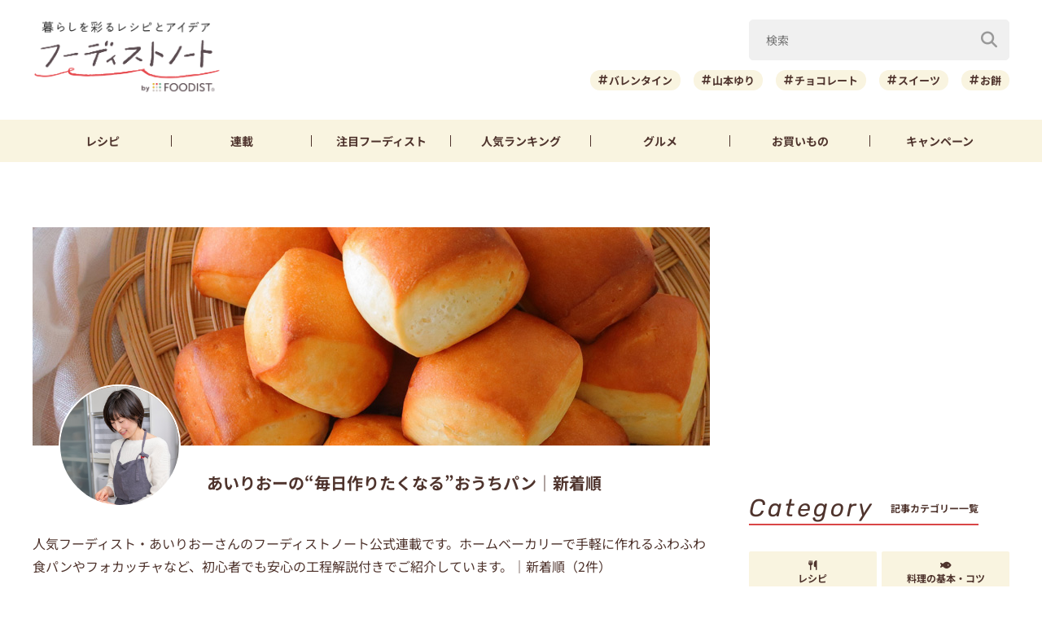

--- FILE ---
content_type: text/html; charset=utf-8
request_url: https://www.google.com/recaptcha/api2/aframe
body_size: 256
content:
<!DOCTYPE HTML><html><head><meta http-equiv="content-type" content="text/html; charset=UTF-8"></head><body><script nonce="Upwy380XQ4D0vtXlP8INMg">/** Anti-fraud and anti-abuse applications only. See google.com/recaptcha */ try{var clients={'sodar':'https://pagead2.googlesyndication.com/pagead/sodar?'};window.addEventListener("message",function(a){try{if(a.source===window.parent){var b=JSON.parse(a.data);var c=clients[b['id']];if(c){var d=document.createElement('img');d.src=c+b['params']+'&rc='+(localStorage.getItem("rc::a")?sessionStorage.getItem("rc::b"):"");window.document.body.appendChild(d);sessionStorage.setItem("rc::e",parseInt(sessionStorage.getItem("rc::e")||0)+1);localStorage.setItem("rc::h",'1768960606073');}}}catch(b){}});window.parent.postMessage("_grecaptcha_ready", "*");}catch(b){}</script></body></html>

--- FILE ---
content_type: application/javascript; charset=utf-8
request_url: https://fundingchoicesmessages.google.com/f/AGSKWxWshU-GSZdZx02-KgYQ9etZuQWPK6jdwtFQr-me9shEsSgzfhmzXa_IIN9fBQQwtydvElbjP7tHn3Em9zOCtApp_nDI91IImQzNaUFwRm5xn88PohKHHzYw00Ewc_nRvAo8SIL3X8glHXjXq255O17Z0WRr5l9qyZPI7xrKhoq1xnYEwrqnQQFu0LNV/_/top-ad./xmladparser./468-banner./AdsRotateNEW1right./adengage4.
body_size: -1292
content:
window['1c78ffb6-6056-4c18-a2d8-1efbe12e9fe3'] = true;